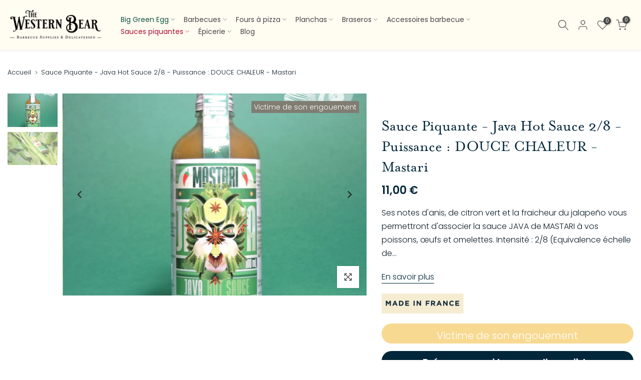

--- FILE ---
content_type: text/css
request_url: https://thewesternbear.com/cdn/shop/t/26/assets/custom.css?v=49824999204787944191768828150
body_size: 47
content:
h3.t4s-product-title a{font-weight:500!important}h1,h2,h3,h4,h5,h6{font-family:var(--font-family-1)!important}.t4s-drawer{background-color:#fffcf2!important}.t4s-collection-item .t4s-cat-title{font-family:Poppins!important;font-weight:400!important}.t4s-lazy_menu.isotopet4s{display:flex!important;flex-wrap:wrap!important;justify-content:center!important;height:auto!important}.t4s-lazy_menu.isotopet4s .t4s-sub-column-item{position:relative!important;left:auto!important;top:auto!important}.t4s-sub-menu{background-color:#fffcf2!important;width:100%!important;max-width:100%!important}@media (min-width: 768px){.t4s-product__info-container--sticky{margin-top:40px}}.t4s-section-title>span{font-family:var(--font-family-2);-webkit-font-smoothing:antialiased;-moz-osx-font-smoothing:grayscale;text-rendering:optimizeLegibility}.t4s-cate-wrapper{border-radius:40px;overflow:hidden}.t4s-tab-wrapper{color:#fffaf3}.t4s-tabs-ul li{margin:0 20px}.t4s-tabs-ul li a{border-color:#fffaf3;color:#fffaf3;font-family:var(--font-family-1);font-size:20px;padding-top:6px}.t4s-tabs-ul li a:hover{color:#fffaf3}.t4s-tabs-pr-ul a.t4s-active,.t4s-tabs-pr-ul a:hover{color:var(--secondary-color)!important;background-color:#fffaf3!important}.t4s-type-accordion{padding:20px 0}.t4s-tab-content{padding:45px 10px 10px!important;text-align:justify}.t4s-type-accordion .t4s-tab__text{color:#fffaf3}.t4s-image-text-content{margin-top:40px}.t4s-section-title.t4s-title{font-weight:400!important;font-size:2.2em}.t4s-subtitle{font-style:inherit!important}.t4s-subtitle{font-size:15px!important}.t4s-section-des.t4s-subtitle{margin:14px 0 60px}@media (max-width: 767px){.t4s-section-title>span{margin:0!important;line-height:38px}.t4s-section-title,.t4s-section-des.t4s-subtitle,.t4s-newsletter-wrap.content-all-center{text-align:left!important}.t4s_des_title_2.t4s-text-center .t4s-section-title{justify-content:left}.t4s-section-title:before,.t4s-section-title:after{display:none!important}}body,body *{font-family:var(--font-family-1);font-weight:300}.t4s-fnt-fm-1,[class*=t4s-fnt-fm-1]{font-family:var(--font-earnes)!important;font-weight:400!important}.t4s-product__title,h1.t4s-product__title{font-family:var(--font-earnes)!important;font-weight:600!important}.t4s-section-title>span,.t4s-section-title.t4s-title>span{font-family:var(--font-earnes)!important;font-weight:400!important}h1,h2,h3,h4,h5,h6{font-family:var(--font-family-1)!important;font-weight:300!important}h1 a,h2 a,h3 a,h4 a,h5 a,h6 a,.t4s_title a{font-weight:300!important;font-family:var(--font-family-1)!important}h1.t4s-product__title,.t4s-section-title>span{font-weight:400!important}.t4s-featured-collections .t4s-section-title>span{color:#fffcf2!important}
/*# sourceMappingURL=/cdn/shop/t/26/assets/custom.css.map?v=49824999204787944191768828150 */


--- FILE ---
content_type: text/css
request_url: https://thewesternbear.com/cdn/shop/t/26/assets/general-block.css?v=180244064967339343681721658045
body_size: -219
content:
.t4s-col-inner{padding:var(--pd);background-color:var(--bg-cl)}.t4s-has-imgbg{background-repeat:no-repeat;background-position:center;background-size:cover}.t4s-text-bl{font-size:var(--text-fs);font-weight:var(--text-fw);line-height:var(--text-lh);letter-spacing:var(--text-ls);font-style:var(--text-fonts);color:var(--text-cl);margin-bottom:var(--text-mgb)}.t4s-font-italic-true{font-style:italic!important}.t4s-text-shadow-true{text-shadow:0 0 4px rgba(0,0,0,.4)}.t4s-img-child:before,.t4s-img-child:after{pointer-events:none}.t4s-img-child,.custom-menu,.socials-block,.t4s-newsletter-parent{margin-bottom:var(--mgb)}.t4s-img-child img{width:100%;max-width:var(--width);display:inline-block;vertical-align:top}.t4s-space-html{height:var(--height);margin-bottom:var(--mgb);vertical-align:top}.t4s-space-html:before{content:"";display:inline-block;max-width:100%;background-color:var(--color);width:var(--width);height:var(--height);vertical-align:top}@media (min-width: 768px) and (max-width: 1024px){.t4s-space-html{height:var(--height-tl);margin-bottom:var(--mgb-tl)}.t4s-space-html:before{background-color:var(--color);width:var(--width-tl);height:var(--height-tl)}.t4s-hidden-tablet-true{display:none}.t4s-col-inner{padding:var(--pd-tb)}}@media (max-width: 767px){.t4s-col-inner{padding:var(--pd-mb)}.t4s-text-bl{font-size:var(--text-fs-mb);line-height:var(--text-lh-mb);letter-spacing:var(--text-ls-mb);margin-bottom:var(--text-mgb-mb)}.t4s-hidden-mobile-true,.t4s-br-mb-true br{display:none}.t4s-img-child,.custom-menu,.socials-block,.t4s-newsletter-parent{margin-bottom:var(--mgb-mb)}.t4s-space-html{height:var(--height-mb);margin-bottom:var(--mgb-mb)}.t4s-space-html:before{background-color:var(--color);width:var(--width-mb);height:var(--height-mb)}.t4s-img-child img{max-width:var(--width-mb)}}
/*# sourceMappingURL=/cdn/shop/t/26/assets/general-block.css.map?v=180244064967339343681721658045 */


--- FILE ---
content_type: image/svg+xml
request_url: https://thewesternbear.com/cdn/shop/files/svg.retour60j.svg?v=1768486020&width=180
body_size: 55
content:
<svg viewBox="0 0 173.2 153.92" xmlns="http://www.w3.org/2000/svg" data-name="Calque 1" id="Calque_1"><defs><style>.cls-1,.cls-2{fill:#efb322;}.cls-2{font-size:42.88px;font-family:BookmanOldStyle-Bold, Bookman Old Style;font-weight:700;}.cls-3{fill:#0d2638;}</style></defs><path d="M172.92,107.56a33.59,33.59,0,0,0-21-27.57,2.09,2.09,0,0,0-2.56,2.89c4,8.32,4.77,14.59,2.16,18.64-3.59,5.57-12.68,5.4-12.78,5.39H106.6V97.8a2.09,2.09,0,0,0-3.24-1.74l-35.3,23.52a2.09,2.09,0,0,0-.21,3.32l35.33,30.52a2.12,2.12,0,0,0,1.37.5,2,2,0,0,0,.86-.19,2.09,2.09,0,0,0,1.22-1.9V142c5.2-.08,19.59-.27,34.19,0,10.15.05,19.12-3.28,25.08-9.87C171.65,125.78,174.08,117.29,172.92,107.56Zm-10.1,21.77c-5.14,5.67-13,8.69-21.9,8.49-18.3-.39-36.24,0-36.42,0a2.09,2.09,0,0,0-2,2.09v7.37L72.67,121.54l29.76-19.83V109a2.09,2.09,0,0,0,2.09,2.1h34.1c.48,0,11.47.26,16.35-7.28,2.8-4.33,2.92-10.16.36-17.39a29.15,29.15,0,0,1,13.44,21.64C169.78,116.54,167.73,123.9,162.82,129.33Z" class="cls-1"></path><text transform="translate(0 135.69) scale(0.98 1)" class="cls-2">60</text><path d="M133.12,22.05a1.73,1.73,0,0,0-.9-1L84.58.15a1.88,1.88,0,0,0-1.49,0L34.27,22.21s0,.05-.06.05a1.8,1.8,0,0,0-.62.54.59.59,0,0,0-.13.19,1.8,1.8,0,0,0-.26.85v0h0V90.06a1.82,1.82,0,0,0,1.08,1.67l25.41,11.33a1.92,1.92,0,0,0,.74.15,1.83,1.83,0,0,0,.74-3.5L36.85,88.87V26.76L80.33,47.15V83.39a1.83,1.83,0,1,0,3.65,0V47.05L94.82,42V64.82a1.83,1.83,0,0,0,1.82,1.83,1.46,1.46,0,0,0,.3-.07c.07,0,.13.07.2.07a1.93,1.93,0,0,0,.74-.16l11.71-5.16a1.83,1.83,0,0,0,1.1-1.68V34.49l19.06-9V89.15a1.83,1.83,0,1,0,3.66,0V23A1.76,1.76,0,0,0,133.12,22.05ZM97.76,36.53a2.5,2.5,0,0,0-.34-.31L55.18,16.79,63,13.26l42.12,19.82ZM82.07,43.92l-42.67-20,11.36-5.14L93.59,38.49Zm25,14.54-8.55,3.77v-22l8.55-4Zm2.37-27.4-42-19.78L83.86,3.83l43.2,18.93Z" class="cls-3"></path></svg>

--- FILE ---
content_type: image/svg+xml
request_url: https://thewesternbear.com/cdn/shop/files/4.svg?v=1698834560&width=180
body_size: 320
content:
<svg xmlns="http://www.w3.org/2000/svg" xmlns:xlink="http://www.w3.org/1999/xlink" width="200" zoomAndPan="magnify" viewBox="0 0 150 149.999998" height="200" preserveAspectRatio="xMidYMid meet" version="1.0"><defs><clipPath id="e8dbd6000b"><path d="M 19 52 L 135 52 L 135 142.898438 L 19 142.898438 Z M 19 52 " clip-rule="nonzero"/></clipPath><clipPath id="3ae2f41e02"><path d="M 41 7.148438 L 114 7.148438 L 114 142.898438 L 41 142.898438 Z M 41 7.148438 " clip-rule="nonzero"/></clipPath></defs><g clip-path="url(#e8dbd6000b)"><path fill="#0d2638" d="M 132.675781 52.324219 L 21.21875 52.324219 C 20.203125 52.324219 19.382812 53.148438 19.382812 54.164062 L 19.382812 76.617188 C 19.382812 77.632812 20.203125 78.457031 21.21875 78.457031 L 28.367188 78.457031 L 28.367188 140.394531 C 28.367188 141.410156 29.191406 142.230469 30.207031 142.230469 L 123.683594 142.230469 C 124.703125 142.230469 125.523438 141.410156 125.523438 140.394531 L 125.523438 78.457031 L 132.671875 78.457031 C 133.6875 78.457031 134.507812 77.636719 134.507812 76.621094 L 134.507812 54.167969 C 134.511719 53.148438 133.691406 52.324219 132.675781 52.324219 Z M 130.835938 74.78125 L 86.738281 74.78125 C 85.71875 74.78125 84.898438 75.601562 84.898438 76.617188 C 84.898438 77.632812 85.71875 78.457031 86.738281 78.457031 L 121.847656 78.457031 L 121.847656 138.554688 L 32.046875 138.554688 L 32.046875 78.457031 L 66.765625 78.457031 C 67.78125 78.457031 68.601562 77.636719 68.601562 76.621094 C 68.601562 75.605469 67.78125 74.78125 66.765625 74.78125 L 23.058594 74.78125 L 23.058594 55.703125 L 130.835938 55.703125 Z M 130.835938 74.78125 " fill-opacity="1" fill-rule="nonzero"/></g><g clip-path="url(#3ae2f41e02)"><path fill="#efb322" d="M 97.820312 24.019531 C 96.324219 24.019531 94.875 24.300781 93.453125 24.703125 C 93.460938 24.53125 93.492188 24.363281 93.492188 24.1875 C 93.492188 15 86.023438 7.519531 76.847656 7.519531 C 67.671875 7.519531 60.207031 15 60.207031 24.1875 C 60.207031 24.230469 60.214844 24.269531 60.214844 24.308594 C 59.253906 24.128906 58.28125 24.019531 57.285156 24.019531 C 48.496094 24.019531 41.34375 31.179688 41.34375 39.984375 C 41.34375 48.792969 48.492188 55.953125 57.285156 55.953125 L 66.097656 55.953125 L 66.097656 142.269531 L 69.820312 142.269531 L 69.820312 55.949219 L 84.058594 55.949219 L 84.058594 142.265625 L 87.78125 142.265625 L 87.78125 55.949219 L 97.824219 55.949219 C 106.613281 55.949219 113.769531 48.789062 113.769531 39.984375 C 113.769531 31.179688 106.613281 24.019531 97.820312 24.019531 Z M 97.820312 52.226562 L 57.285156 52.226562 C 50.546875 52.226562 45.066406 46.734375 45.066406 39.984375 C 45.066406 33.238281 50.546875 27.746094 57.285156 27.746094 C 58.46875 27.746094 59.609375 27.96875 60.730469 28.300781 C 61.636719 31.90625 63.722656 35.125 66.765625 37.449219 C 67.585938 38.070312 68.757812 37.914062 69.371094 37.097656 C 69.996094 36.28125 69.835938 35.113281 69.019531 34.488281 C 65.78125 32.015625 63.925781 28.261719 63.925781 24.191406 C 63.925781 17.054688 69.722656 11.25 76.84375 11.25 C 83.972656 11.25 89.765625 17.054688 89.765625 24.191406 C 89.765625 29 87.125 33.386719 82.875 35.632812 C 81.96875 36.117188 81.621094 37.242188 82.101562 38.152344 C 82.433594 38.78125 83.082031 39.144531 83.746094 39.144531 C 84.039062 39.144531 84.339844 39.074219 84.617188 38.929688 C 88.808594 36.707031 91.773438 32.863281 92.929688 28.402344 L 93.0625 28.707031 C 94.566406 28.070312 96.171875 27.75 97.820312 27.75 C 104.558594 27.75 110.039062 33.242188 110.039062 39.988281 C 110.039062 46.738281 104.558594 52.226562 97.820312 52.226562 Z M 97.820312 52.226562 " fill-opacity="1" fill-rule="nonzero"/></g></svg>

--- FILE ---
content_type: image/svg+xml
request_url: https://thewesternbear.com/cdn/shop/files/1.svg?v=1698834593&width=180
body_size: 364
content:
<svg xmlns="http://www.w3.org/2000/svg" xmlns:xlink="http://www.w3.org/1999/xlink" width="200" zoomAndPan="magnify" viewBox="0 0 150 149.999998" height="200" preserveAspectRatio="xMidYMid meet" version="1.0"><defs><clipPath id="3ace05c656"><path d="M 7 30.382812 L 143 30.382812 L 143 118 L 7 118 Z M 7 30.382812 " clip-rule="nonzero"/></clipPath></defs><path fill="#efb322" d="M 134.972656 85.6875 C 134.964844 85.625 134.214844 79.5 126.457031 77.820312 L 126.457031 72.710938 C 126.449219 72.636719 125.847656 65.175781 118.195312 65.175781 L 103.386719 65.175781 C 95.675781 65.175781 95.128906 72.691406 95.121094 72.820312 L 95.121094 77.84375 C 87.480469 79.5625 86.742188 85.625 86.730469 85.785156 L 86.722656 109.535156 L 86.734375 109.789062 C 86.742188 109.871094 87.648438 118.097656 99.472656 118.097656 L 122.230469 118.097656 C 133.808594 118.097656 134.925781 110.15625 134.976562 109.707031 L 134.984375 85.914062 Z M 103.386719 68.402344 L 118.195312 68.402344 C 122.589844 68.402344 123.164062 72.148438 123.234375 72.820312 L 123.234375 77.40625 C 122.90625 77.394531 122.574219 77.386719 122.230469 77.386719 L 99.476562 77.386719 C 99.085938 77.386719 98.710938 77.394531 98.347656 77.414062 L 98.34375 72.933594 C 98.375 72.472656 98.816406 68.402344 103.386719 68.402344 Z M 129.921875 109.335938 C 129.785156 109.945312 128.761719 113.03125 122.230469 113.03125 L 99.476562 113.03125 C 92.675781 113.03125 91.839844 109.636719 91.785156 109.417969 L 91.769531 86.222656 C 91.835938 85.835938 92.640625 82.457031 99.472656 82.457031 L 122.230469 82.457031 C 129.035156 82.457031 129.867188 85.847656 129.921875 86.070312 Z M 110.957031 87.667969 C 107.777344 87.667969 105.195312 90.253906 105.195312 93.433594 C 105.195312 95.136719 105.957031 96.75 107.257812 97.84375 L 107.257812 106.96875 C 107.257812 109.011719 108.917969 110.671875 110.957031 110.671875 C 113 110.671875 114.65625 109.011719 114.65625 106.96875 L 114.65625 97.847656 C 115.957031 96.753906 116.722656 95.136719 116.722656 93.4375 C 116.71875 90.253906 114.132812 87.667969 110.957031 87.667969 Z M 110.957031 87.667969 " fill-opacity="1" fill-rule="nonzero"/><g clip-path="url(#3ace05c656)"><path fill="#0d2638" d="M 142.804688 79.890625 L 142.804688 47.8125 C 142.804688 42.1875 141.117188 37.773438 137.789062 34.691406 C 132.546875 29.839844 125.242188 30.355469 125.160156 30.367188 L 25.109375 30.375 C 24.792969 30.347656 17.480469 29.84375 12.246094 34.691406 C 8.917969 37.773438 7.230469 42.1875 7.230469 47.8125 L 7.230469 100.417969 C 7.230469 106.039062 8.917969 110.457031 12.246094 113.539062 C 16.527344 117.5 22.191406 117.882812 24.164062 117.882812 C 24.605469 117.882812 24.863281 117.867188 24.878906 117.863281 L 78.863281 117.863281 L 78.863281 111.863281 L 24.660156 111.867188 C 24.605469 111.882812 19.574219 112.171875 16.289062 109.101562 C 14.257812 107.199219 13.226562 104.277344 13.226562 100.414062 L 13.226562 56.878906 L 136.808594 56.878906 L 136.808594 79.890625 Z M 136.808594 52.078125 L 13.226562 52.078125 L 13.226562 47.8125 C 13.226562 43.949219 14.257812 41.027344 16.289062 39.125 C 18.992188 36.59375 22.890625 36.351562 24.328125 36.351562 C 24.636719 36.351562 24.832031 36.363281 24.878906 36.367188 L 121.644531 36.367188 L 125.378906 36.359375 C 125.425781 36.363281 130.464844 36.050781 133.75 39.125 C 135.78125 41.027344 136.8125 43.949219 136.8125 47.8125 L 136.8125 52.078125 Z M 29.054688 93.796875 L 69.292969 93.796875 C 69.957031 93.796875 70.492188 93.261719 70.492188 92.597656 C 70.492188 91.9375 69.953125 91.398438 69.292969 91.398438 L 29.054688 91.398438 C 28.390625 91.398438 27.855469 91.9375 27.855469 92.597656 C 27.855469 93.261719 28.390625 93.796875 29.054688 93.796875 Z M 29.054688 93.796875 " fill-opacity="1" fill-rule="nonzero"/></g></svg>

--- FILE ---
content_type: image/svg+xml
request_url: https://thewesternbear.com/cdn/shop/files/svg.retour60j.svg?v=1768486020&width=180
body_size: -124
content:
<svg viewBox="0 0 173.2 153.92" xmlns="http://www.w3.org/2000/svg" data-name="Calque 1" id="Calque_1"><defs><style>.cls-1,.cls-2{fill:#efb322;}.cls-2{font-size:42.88px;font-family:BookmanOldStyle-Bold, Bookman Old Style;font-weight:700;}.cls-3{fill:#0d2638;}</style></defs><path d="M172.92,107.56a33.59,33.59,0,0,0-21-27.57,2.09,2.09,0,0,0-2.56,2.89c4,8.32,4.77,14.59,2.16,18.64-3.59,5.57-12.68,5.4-12.78,5.39H106.6V97.8a2.09,2.09,0,0,0-3.24-1.74l-35.3,23.52a2.09,2.09,0,0,0-.21,3.32l35.33,30.52a2.12,2.12,0,0,0,1.37.5,2,2,0,0,0,.86-.19,2.09,2.09,0,0,0,1.22-1.9V142c5.2-.08,19.59-.27,34.19,0,10.15.05,19.12-3.28,25.08-9.87C171.65,125.78,174.08,117.29,172.92,107.56Zm-10.1,21.77c-5.14,5.67-13,8.69-21.9,8.49-18.3-.39-36.24,0-36.42,0a2.09,2.09,0,0,0-2,2.09v7.37L72.67,121.54l29.76-19.83V109a2.09,2.09,0,0,0,2.09,2.1h34.1c.48,0,11.47.26,16.35-7.28,2.8-4.33,2.92-10.16.36-17.39a29.15,29.15,0,0,1,13.44,21.64C169.78,116.54,167.73,123.9,162.82,129.33Z" class="cls-1"></path><text transform="translate(0 135.69) scale(0.98 1)" class="cls-2">60</text><path d="M133.12,22.05a1.73,1.73,0,0,0-.9-1L84.58.15a1.88,1.88,0,0,0-1.49,0L34.27,22.21s0,.05-.06.05a1.8,1.8,0,0,0-.62.54.59.59,0,0,0-.13.19,1.8,1.8,0,0,0-.26.85v0h0V90.06a1.82,1.82,0,0,0,1.08,1.67l25.41,11.33a1.92,1.92,0,0,0,.74.15,1.83,1.83,0,0,0,.74-3.5L36.85,88.87V26.76L80.33,47.15V83.39a1.83,1.83,0,1,0,3.65,0V47.05L94.82,42V64.82a1.83,1.83,0,0,0,1.82,1.83,1.46,1.46,0,0,0,.3-.07c.07,0,.13.07.2.07a1.93,1.93,0,0,0,.74-.16l11.71-5.16a1.83,1.83,0,0,0,1.1-1.68V34.49l19.06-9V89.15a1.83,1.83,0,1,0,3.66,0V23A1.76,1.76,0,0,0,133.12,22.05ZM97.76,36.53a2.5,2.5,0,0,0-.34-.31L55.18,16.79,63,13.26l42.12,19.82ZM82.07,43.92l-42.67-20,11.36-5.14L93.59,38.49Zm25,14.54-8.55,3.77v-22l8.55-4Zm2.37-27.4-42-19.78L83.86,3.83l43.2,18.93Z" class="cls-3"></path></svg>

--- FILE ---
content_type: image/svg+xml
request_url: https://thewesternbear.com/cdn/shop/files/4.svg?v=1698834560&width=180
body_size: 357
content:
<svg xmlns="http://www.w3.org/2000/svg" xmlns:xlink="http://www.w3.org/1999/xlink" width="200" zoomAndPan="magnify" viewBox="0 0 150 149.999998" height="200" preserveAspectRatio="xMidYMid meet" version="1.0"><defs><clipPath id="e8dbd6000b"><path d="M 19 52 L 135 52 L 135 142.898438 L 19 142.898438 Z M 19 52 " clip-rule="nonzero"/></clipPath><clipPath id="3ae2f41e02"><path d="M 41 7.148438 L 114 7.148438 L 114 142.898438 L 41 142.898438 Z M 41 7.148438 " clip-rule="nonzero"/></clipPath></defs><g clip-path="url(#e8dbd6000b)"><path fill="#0d2638" d="M 132.675781 52.324219 L 21.21875 52.324219 C 20.203125 52.324219 19.382812 53.148438 19.382812 54.164062 L 19.382812 76.617188 C 19.382812 77.632812 20.203125 78.457031 21.21875 78.457031 L 28.367188 78.457031 L 28.367188 140.394531 C 28.367188 141.410156 29.191406 142.230469 30.207031 142.230469 L 123.683594 142.230469 C 124.703125 142.230469 125.523438 141.410156 125.523438 140.394531 L 125.523438 78.457031 L 132.671875 78.457031 C 133.6875 78.457031 134.507812 77.636719 134.507812 76.621094 L 134.507812 54.167969 C 134.511719 53.148438 133.691406 52.324219 132.675781 52.324219 Z M 130.835938 74.78125 L 86.738281 74.78125 C 85.71875 74.78125 84.898438 75.601562 84.898438 76.617188 C 84.898438 77.632812 85.71875 78.457031 86.738281 78.457031 L 121.847656 78.457031 L 121.847656 138.554688 L 32.046875 138.554688 L 32.046875 78.457031 L 66.765625 78.457031 C 67.78125 78.457031 68.601562 77.636719 68.601562 76.621094 C 68.601562 75.605469 67.78125 74.78125 66.765625 74.78125 L 23.058594 74.78125 L 23.058594 55.703125 L 130.835938 55.703125 Z M 130.835938 74.78125 " fill-opacity="1" fill-rule="nonzero"/></g><g clip-path="url(#3ae2f41e02)"><path fill="#efb322" d="M 97.820312 24.019531 C 96.324219 24.019531 94.875 24.300781 93.453125 24.703125 C 93.460938 24.53125 93.492188 24.363281 93.492188 24.1875 C 93.492188 15 86.023438 7.519531 76.847656 7.519531 C 67.671875 7.519531 60.207031 15 60.207031 24.1875 C 60.207031 24.230469 60.214844 24.269531 60.214844 24.308594 C 59.253906 24.128906 58.28125 24.019531 57.285156 24.019531 C 48.496094 24.019531 41.34375 31.179688 41.34375 39.984375 C 41.34375 48.792969 48.492188 55.953125 57.285156 55.953125 L 66.097656 55.953125 L 66.097656 142.269531 L 69.820312 142.269531 L 69.820312 55.949219 L 84.058594 55.949219 L 84.058594 142.265625 L 87.78125 142.265625 L 87.78125 55.949219 L 97.824219 55.949219 C 106.613281 55.949219 113.769531 48.789062 113.769531 39.984375 C 113.769531 31.179688 106.613281 24.019531 97.820312 24.019531 Z M 97.820312 52.226562 L 57.285156 52.226562 C 50.546875 52.226562 45.066406 46.734375 45.066406 39.984375 C 45.066406 33.238281 50.546875 27.746094 57.285156 27.746094 C 58.46875 27.746094 59.609375 27.96875 60.730469 28.300781 C 61.636719 31.90625 63.722656 35.125 66.765625 37.449219 C 67.585938 38.070312 68.757812 37.914062 69.371094 37.097656 C 69.996094 36.28125 69.835938 35.113281 69.019531 34.488281 C 65.78125 32.015625 63.925781 28.261719 63.925781 24.191406 C 63.925781 17.054688 69.722656 11.25 76.84375 11.25 C 83.972656 11.25 89.765625 17.054688 89.765625 24.191406 C 89.765625 29 87.125 33.386719 82.875 35.632812 C 81.96875 36.117188 81.621094 37.242188 82.101562 38.152344 C 82.433594 38.78125 83.082031 39.144531 83.746094 39.144531 C 84.039062 39.144531 84.339844 39.074219 84.617188 38.929688 C 88.808594 36.707031 91.773438 32.863281 92.929688 28.402344 L 93.0625 28.707031 C 94.566406 28.070312 96.171875 27.75 97.820312 27.75 C 104.558594 27.75 110.039062 33.242188 110.039062 39.988281 C 110.039062 46.738281 104.558594 52.226562 97.820312 52.226562 Z M 97.820312 52.226562 " fill-opacity="1" fill-rule="nonzero"/></g></svg>

--- FILE ---
content_type: image/svg+xml
request_url: https://thewesternbear.com/cdn/shop/t/26/assets/made-in-france.svg?v=129119158688034394351721658045
body_size: 247
content:
<?xml version="1.0" encoding="utf-8"?>
<!-- Generator: Adobe Illustrator 27.4.0, SVG Export Plug-In . SVG Version: 6.00 Build 0)  -->
<svg version="1.1" id="Calque_1" xmlns="http://www.w3.org/2000/svg" xmlns:xlink="http://www.w3.org/1999/xlink" x="0px" y="0px"
	 viewBox="0 0 2000 488.24" style="enable-background:new 0 0 2000 488.24;" xml:space="preserve">
<style type="text/css">
	.st0{fill:#F5ECD2;}
	.st1{fill:#0D2638;}
</style>
<rect x="-3.54" y="-1.44" class="st0" width="2006.96" height="490.18"/>
<g>
	<g>
		<path class="st1" d="M102.41,177.57h28.72l31.84,51.21l31.84-51.21h28.72v121.11h-26.47v-79.07l-34.08,51.73h-0.69l-33.74-51.21
			v78.55h-26.13V177.57z"/>
		<path class="st1" d="M311.42,176.71h24.57l51.91,121.98h-27.86l-11.07-27.16h-51.21l-11.07,27.16h-27.16L311.42,176.71z
			 M339.45,247.99l-16.09-39.28l-16.09,39.28H339.45z"/>
		<path class="st1" d="M423.88,177.57h47.23c38.06,0,64.36,26.13,64.36,60.21v0.35c0,34.08-26.3,60.56-64.36,60.56h-47.23V177.57z
			 M450.52,201.62v73.01h20.59c21.63,0,36.51-14.71,36.51-36.16v-0.35c0-21.45-14.88-36.51-36.51-36.51H450.52z"/>
		<path class="st1" d="M576.48,177.57h91.35v23.7h-64.88v24.57h57.1v23.7h-57.1v25.43h65.75v23.7h-92.22V177.57z"/>
		<path class="st1" d="M780.13,177.57h26.65v121.11h-26.65V177.57z"/>
		<path class="st1" d="M854.35,177.57h24.57l56.75,74.57v-74.57h26.3v121.11H939.3l-58.65-76.99v76.99h-26.3V177.57z"/>
		<path class="st1" d="M1077.54,177.57h92.22v24.22h-65.57v25.78h57.79v24.22h-57.79v46.89h-26.65V177.57z"/>
		<path class="st1" d="M1208.35,177.57h55.37c15.4,0,27.16,4.15,35.3,12.28c6.92,6.92,10.38,16.09,10.38,27.68v0.35
			c0,19.55-10.55,31.84-25.95,37.55l29.59,43.25h-31.14l-25.95-38.76h-20.94v38.76h-26.65V177.57z M1261.98,236.4
			c13.15,0,20.42-6.75,20.42-17.13v-0.35c0-11.59-7.79-17.3-20.94-17.3h-26.47v34.78H1261.98z"/>
		<path class="st1" d="M1392.26,176.71h24.57l51.91,121.98h-27.86l-11.07-27.16h-51.21l-11.07,27.16h-27.16L1392.26,176.71z
			 M1420.29,247.99l-16.09-39.28l-16.09,39.28H1420.29z"/>
		<path class="st1" d="M1504.73,177.57h24.57l56.75,74.57v-74.57h26.3v121.11h-22.67l-58.65-76.99v76.99h-26.3V177.57z"/>
		<path class="st1" d="M1653.35,238.48v-0.35c0-34.43,25.95-62.63,63.15-62.63c22.67,0,36.68,7.61,47.75,18.69l-16.96,19.55
			c-9.52-8.48-18.69-13.67-30.97-13.67c-20.42,0-35.12,16.96-35.12,37.72v0.35c0,20.76,14.36,38.06,35.12,38.06
			c13.84,0,22.32-5.36,31.83-14.19l16.96,17.13c-12.46,13.32-26.13,21.63-49.66,21.63C1679.82,300.76,1653.35,273.25,1653.35,238.48
			z"/>
		<path class="st1" d="M1803.7,177.57h91.35v23.7h-64.88v24.57h57.1v23.7h-57.1v25.43h65.75v23.7h-92.22V177.57z"/>
	</g>
</g>
</svg>


--- FILE ---
content_type: image/svg+xml
request_url: https://thewesternbear.com/cdn/shop/files/3.svg?v=1698834543&width=180
body_size: 1843
content:
<svg xmlns="http://www.w3.org/2000/svg" xmlns:xlink="http://www.w3.org/1999/xlink" width="200" zoomAndPan="magnify" viewBox="0 0 150 149.999998" height="200" preserveAspectRatio="xMidYMid meet" version="1.0"><path fill="#ffffff" d="M 107.433594 81.007812 C 107.507812 77.796875 110.191406 75.28125 113.417969 75.386719 C 116.1875 75.472656 118.550781 78.195312 118.5 81.234375 C 118.457031 84.21875 116.023438 86.71875 113.222656 86.664062 C 109.851562 86.59375 107.355469 84.160156 107.433594 81.007812 Z M 107.433594 81.007812 " fill-opacity="1" fill-rule="nonzero"/><path fill="#efb322" d="M 129.503906 71.132812 C 129.5 70.710938 129.253906 70.257812 129.023438 69.875 C 127.933594 68.078125 126.859375 66.265625 125.6875 64.523438 C 123.835938 61.769531 122.121094 58.890625 119.972656 56.386719 C 116.925781 52.832031 113.820312 49.304688 109.667969 46.855469 C 106.972656 45.265625 104.289062 43.714844 101.238281 43.015625 C 99.625 42.648438 97.921875 42.550781 96.257812 42.546875 C 80.734375 42.523438 65.207031 42.539062 49.683594 42.570312 C 48.628906 42.570312 47.554688 42.746094 46.53125 42.988281 C 46.136719 43.082031 45.621094 43.546875 45.539062 43.925781 C 45.125 45.78125 45.789062 46.65625 47.675781 46.90625 C 48.226562 46.980469 48.789062 47.015625 49.34375 47.015625 C 57.363281 47.023438 65.378906 47.019531 73.394531 47.019531 C 73.394531 47.007812 73.394531 46.992188 73.394531 46.980469 C 77.046875 46.980469 80.699219 46.980469 84.355469 46.980469 C 88.007812 46.980469 91.675781 47.195312 95.308594 46.933594 C 99.46875 46.628906 102.898438 48.382812 106.285156 50.265625 C 110.097656 52.386719 113 55.621094 115.917969 58.789062 C 116.902344 59.859375 117.847656 61.023438 118.53125 62.296875 C 119.558594 64.222656 118.929688 65.152344 116.746094 65.175781 C 113.445312 65.207031 110.148438 65.175781 106.851562 65.199219 C 101.574219 65.234375 100.5625 64.1875 100.648438 58.878906 C 100.664062 57.777344 100.550781 56.664062 100.382812 55.574219 C 100.164062 54.160156 98.882812 54.1875 97.890625 54.0625 C 96.820312 53.933594 96.546875 54.871094 96.5 55.691406 C 96.371094 57.960938 96.152344 60.238281 96.28125 62.496094 C 96.53125 66.949219 99.46875 69.699219 104.011719 69.484375 C 104.621094 69.453125 105.230469 69.480469 105.839844 69.480469 C 110.8125 69.484375 115.785156 69.484375 120.753906 69.496094 C 122.683594 69.5 125.324219 71.699219 125.40625 73.601562 C 125.527344 76.371094 125.539062 79.160156 125.382812 81.925781 C 125.273438 83.917969 123.800781 84.984375 121.851562 85.25 C 119.519531 85.5625 118.265625 84.300781 117.214844 82.558594 C 115.5 79.71875 113.027344 78.089844 109.65625 78.089844 C 107.210938 78.089844 104.722656 78.164062 102.871094 80.109375 C 101.835938 81.199219 100.863281 82.355469 99.976562 83.570312 C 99.152344 84.699219 98.203125 85.15625 96.761719 85.125 C 92.351562 85.027344 87.9375 85.085938 83.523438 85.074219 C 81.953125 85.074219 80.355469 85.210938 78.824219 84.972656 C 78.070312 84.855469 77.324219 84.121094 76.769531 83.492188 C 76.179688 82.824219 75.945312 81.847656 75.351562 81.183594 C 71.082031 76.421875 62.332031 76.820312 58.789062 83.566406 C 58.136719 84.816406 57.414062 85.316406 56.09375 85.195312 C 55.183594 85.109375 54.210938 85.261719 53.382812 84.976562 C 52.671875 84.730469 51.832031 84.136719 51.558594 83.488281 C 50.355469 80.609375 51.320312 79.179688 54.503906 78.878906 C 55.683594 78.769531 56.425781 78.277344 56.414062 77 C 56.398438 75.234375 55.804688 74.414062 54.425781 74.367188 C 52.09375 74.285156 49.761719 74.226562 47.425781 74.21875 C 44.386719 74.210938 41.339844 74.234375 38.296875 74.304688 C 36.847656 74.335938 36.085938 75.257812 35.980469 76.941406 C 35.890625 78.363281 36.929688 78.613281 37.976562 78.679688 C 39.695312 78.785156 41.421875 78.785156 43.144531 78.816406 C 44.890625 78.84375 45.988281 79.789062 46.222656 81.503906 C 46.273438 81.851562 46.25 82.210938 46.289062 82.5625 C 46.734375 86.445312 48.972656 90 53.921875 89.582031 C 54.921875 89.496094 55.964844 89.5625 56.945312 89.765625 C 57.496094 89.878906 58.175781 90.3125 58.417969 90.792969 C 59.859375 93.660156 61.855469 95.675781 65.070312 96.707031 C 68.824219 97.910156 74.265625 96.207031 76.351562 92.308594 C 77.378906 90.390625 78.789062 89.515625 80.96875 89.546875 C 86.242188 89.617188 91.519531 89.597656 96.796875 89.589844 C 97.898438 89.585938 98.671875 89.957031 99.375 90.855469 C 100.703125 92.554688 101.902344 94.625 103.675781 95.648438 C 108.164062 98.246094 114.21875 97.46875 117.050781 92.695312 C 118.195312 90.765625 119.664062 89.246094 122.253906 89.59375 C 122.945312 89.6875 123.671875 89.542969 124.375 89.472656 C 126.71875 89.246094 129.363281 87.078125 129.464844 84.753906 C 129.660156 80.222656 129.535156 75.671875 129.503906 71.132812 Z M 68.007812 92.46875 C 65.03125 92.40625 62.828125 90.257812 62.894531 87.472656 C 62.960938 84.640625 65.328125 82.417969 68.179688 82.507812 C 70.625 82.585938 72.714844 84.988281 72.671875 87.675781 C 72.628906 90.308594 70.484375 92.515625 68.007812 92.46875 Z M 108.84375 92.4375 C 106.390625 92.410156 103.800781 89.851562 103.832031 87.488281 C 103.863281 85.128906 106.46875 82.539062 108.851562 82.5 C 111.476562 82.457031 114.085938 84.929688 114.101562 87.46875 C 114.117188 89.984375 111.496094 92.464844 108.84375 92.4375 Z M 33.847656 57.554688 L 64.363281 57.554688 C 65.71875 57.554688 66.8125 56.464844 66.8125 55.117188 C 66.8125 53.769531 65.714844 52.675781 64.363281 52.675781 L 33.847656 52.675781 C 32.496094 52.675781 31.402344 53.769531 31.402344 55.117188 C 31.402344 56.464844 32.496094 57.554688 33.847656 57.554688 Z M 64.660156 65.847656 C 64.660156 64.335938 63.433594 63.113281 61.917969 63.113281 L 23.5625 63.113281 C 22.042969 63.113281 20.816406 64.335938 20.816406 65.847656 C 20.816406 67.359375 22.042969 68.582031 23.5625 68.582031 L 61.917969 68.582031 C 63.433594 68.582031 64.660156 67.355469 64.660156 65.847656 Z M 64.660156 65.847656 " fill-opacity="1" fill-rule="nonzero"/><path fill="#0d2638" d="M 136.421875 29.125 C 130.824219 24.105469 123.667969 24.511719 123.523438 24.523438 L 27.023438 24.527344 C 26.726562 24.507812 19.570312 24.101562 13.964844 29.125 C 9.75 32.902344 7.609375 38.613281 7.609375 46.09375 L 7.609375 93.074219 C 7.609375 100.558594 9.75 106.265625 13.964844 110.042969 C 16.835938 112.617188 20.113281 113.765625 22.667969 114.269531 C 23.039062 114.507812 23.488281 114.644531 23.964844 114.644531 L 25.871094 114.644531 C 26.394531 114.664062 26.765625 114.65625 26.925781 114.644531 L 123.363281 114.640625 C 123.410156 114.644531 123.617188 114.65625 123.957031 114.65625 C 125.828125 114.65625 131.679688 114.289062 136.421875 110.042969 C 140.640625 106.265625 142.777344 100.550781 142.777344 93.070312 L 142.777344 46.097656 C 142.777344 38.613281 140.640625 32.902344 136.421875 29.125 Z M 138.105469 93.074219 C 138.105469 99.242188 136.480469 103.835938 133.273438 106.734375 C 129.1875 110.429688 123.730469 110.175781 123.523438 110.167969 L 25.851562 110.167969 C 24.164062 110.09375 20.304688 109.59375 17.15625 106.773438 C 13.921875 103.875 12.28125 99.265625 12.28125 93.074219 L 12.28125 46.097656 C 12.28125 39.933594 13.90625 35.335938 17.113281 32.4375 C 21.199219 28.742188 26.640625 28.988281 26.863281 29 L 123.679688 28.996094 C 123.730469 29 129.097656 28.691406 133.230469 32.394531 C 136.460938 35.292969 138.101562 39.902344 138.101562 46.097656 L 138.101562 93.074219 Z M 137.527344 120.207031 L 12.863281 120.207031 C 11.355469 120.207031 10.136719 121.285156 10.136719 122.609375 C 10.136719 123.9375 11.355469 125.011719 12.863281 125.011719 L 137.523438 125.011719 C 139.03125 125.011719 140.25 123.9375 140.25 122.609375 C 140.25 121.285156 139.03125 120.207031 137.527344 120.207031 Z M 137.527344 120.207031 " fill-opacity="1" fill-rule="nonzero"/></svg>

--- FILE ---
content_type: image/svg+xml
request_url: https://thewesternbear.com/cdn/shop/files/1.svg?v=1698834593&width=180
body_size: 224
content:
<svg xmlns="http://www.w3.org/2000/svg" xmlns:xlink="http://www.w3.org/1999/xlink" width="200" zoomAndPan="magnify" viewBox="0 0 150 149.999998" height="200" preserveAspectRatio="xMidYMid meet" version="1.0"><defs><clipPath id="3ace05c656"><path d="M 7 30.382812 L 143 30.382812 L 143 118 L 7 118 Z M 7 30.382812 " clip-rule="nonzero"/></clipPath></defs><path fill="#efb322" d="M 134.972656 85.6875 C 134.964844 85.625 134.214844 79.5 126.457031 77.820312 L 126.457031 72.710938 C 126.449219 72.636719 125.847656 65.175781 118.195312 65.175781 L 103.386719 65.175781 C 95.675781 65.175781 95.128906 72.691406 95.121094 72.820312 L 95.121094 77.84375 C 87.480469 79.5625 86.742188 85.625 86.730469 85.785156 L 86.722656 109.535156 L 86.734375 109.789062 C 86.742188 109.871094 87.648438 118.097656 99.472656 118.097656 L 122.230469 118.097656 C 133.808594 118.097656 134.925781 110.15625 134.976562 109.707031 L 134.984375 85.914062 Z M 103.386719 68.402344 L 118.195312 68.402344 C 122.589844 68.402344 123.164062 72.148438 123.234375 72.820312 L 123.234375 77.40625 C 122.90625 77.394531 122.574219 77.386719 122.230469 77.386719 L 99.476562 77.386719 C 99.085938 77.386719 98.710938 77.394531 98.347656 77.414062 L 98.34375 72.933594 C 98.375 72.472656 98.816406 68.402344 103.386719 68.402344 Z M 129.921875 109.335938 C 129.785156 109.945312 128.761719 113.03125 122.230469 113.03125 L 99.476562 113.03125 C 92.675781 113.03125 91.839844 109.636719 91.785156 109.417969 L 91.769531 86.222656 C 91.835938 85.835938 92.640625 82.457031 99.472656 82.457031 L 122.230469 82.457031 C 129.035156 82.457031 129.867188 85.847656 129.921875 86.070312 Z M 110.957031 87.667969 C 107.777344 87.667969 105.195312 90.253906 105.195312 93.433594 C 105.195312 95.136719 105.957031 96.75 107.257812 97.84375 L 107.257812 106.96875 C 107.257812 109.011719 108.917969 110.671875 110.957031 110.671875 C 113 110.671875 114.65625 109.011719 114.65625 106.96875 L 114.65625 97.847656 C 115.957031 96.753906 116.722656 95.136719 116.722656 93.4375 C 116.71875 90.253906 114.132812 87.667969 110.957031 87.667969 Z M 110.957031 87.667969 " fill-opacity="1" fill-rule="nonzero"/><g clip-path="url(#3ace05c656)"><path fill="#0d2638" d="M 142.804688 79.890625 L 142.804688 47.8125 C 142.804688 42.1875 141.117188 37.773438 137.789062 34.691406 C 132.546875 29.839844 125.242188 30.355469 125.160156 30.367188 L 25.109375 30.375 C 24.792969 30.347656 17.480469 29.84375 12.246094 34.691406 C 8.917969 37.773438 7.230469 42.1875 7.230469 47.8125 L 7.230469 100.417969 C 7.230469 106.039062 8.917969 110.457031 12.246094 113.539062 C 16.527344 117.5 22.191406 117.882812 24.164062 117.882812 C 24.605469 117.882812 24.863281 117.867188 24.878906 117.863281 L 78.863281 117.863281 L 78.863281 111.863281 L 24.660156 111.867188 C 24.605469 111.882812 19.574219 112.171875 16.289062 109.101562 C 14.257812 107.199219 13.226562 104.277344 13.226562 100.414062 L 13.226562 56.878906 L 136.808594 56.878906 L 136.808594 79.890625 Z M 136.808594 52.078125 L 13.226562 52.078125 L 13.226562 47.8125 C 13.226562 43.949219 14.257812 41.027344 16.289062 39.125 C 18.992188 36.59375 22.890625 36.351562 24.328125 36.351562 C 24.636719 36.351562 24.832031 36.363281 24.878906 36.367188 L 121.644531 36.367188 L 125.378906 36.359375 C 125.425781 36.363281 130.464844 36.050781 133.75 39.125 C 135.78125 41.027344 136.8125 43.949219 136.8125 47.8125 L 136.8125 52.078125 Z M 29.054688 93.796875 L 69.292969 93.796875 C 69.957031 93.796875 70.492188 93.261719 70.492188 92.597656 C 70.492188 91.9375 69.953125 91.398438 69.292969 91.398438 L 29.054688 91.398438 C 28.390625 91.398438 27.855469 91.9375 27.855469 92.597656 C 27.855469 93.261719 28.390625 93.796875 29.054688 93.796875 Z M 29.054688 93.796875 " fill-opacity="1" fill-rule="nonzero"/></g></svg>

--- FILE ---
content_type: image/svg+xml
request_url: https://thewesternbear.com/cdn/shop/files/3.svg?v=1698834543&width=180
body_size: 1913
content:
<svg xmlns="http://www.w3.org/2000/svg" xmlns:xlink="http://www.w3.org/1999/xlink" width="200" zoomAndPan="magnify" viewBox="0 0 150 149.999998" height="200" preserveAspectRatio="xMidYMid meet" version="1.0"><path fill="#ffffff" d="M 107.433594 81.007812 C 107.507812 77.796875 110.191406 75.28125 113.417969 75.386719 C 116.1875 75.472656 118.550781 78.195312 118.5 81.234375 C 118.457031 84.21875 116.023438 86.71875 113.222656 86.664062 C 109.851562 86.59375 107.355469 84.160156 107.433594 81.007812 Z M 107.433594 81.007812 " fill-opacity="1" fill-rule="nonzero"/><path fill="#efb322" d="M 129.503906 71.132812 C 129.5 70.710938 129.253906 70.257812 129.023438 69.875 C 127.933594 68.078125 126.859375 66.265625 125.6875 64.523438 C 123.835938 61.769531 122.121094 58.890625 119.972656 56.386719 C 116.925781 52.832031 113.820312 49.304688 109.667969 46.855469 C 106.972656 45.265625 104.289062 43.714844 101.238281 43.015625 C 99.625 42.648438 97.921875 42.550781 96.257812 42.546875 C 80.734375 42.523438 65.207031 42.539062 49.683594 42.570312 C 48.628906 42.570312 47.554688 42.746094 46.53125 42.988281 C 46.136719 43.082031 45.621094 43.546875 45.539062 43.925781 C 45.125 45.78125 45.789062 46.65625 47.675781 46.90625 C 48.226562 46.980469 48.789062 47.015625 49.34375 47.015625 C 57.363281 47.023438 65.378906 47.019531 73.394531 47.019531 C 73.394531 47.007812 73.394531 46.992188 73.394531 46.980469 C 77.046875 46.980469 80.699219 46.980469 84.355469 46.980469 C 88.007812 46.980469 91.675781 47.195312 95.308594 46.933594 C 99.46875 46.628906 102.898438 48.382812 106.285156 50.265625 C 110.097656 52.386719 113 55.621094 115.917969 58.789062 C 116.902344 59.859375 117.847656 61.023438 118.53125 62.296875 C 119.558594 64.222656 118.929688 65.152344 116.746094 65.175781 C 113.445312 65.207031 110.148438 65.175781 106.851562 65.199219 C 101.574219 65.234375 100.5625 64.1875 100.648438 58.878906 C 100.664062 57.777344 100.550781 56.664062 100.382812 55.574219 C 100.164062 54.160156 98.882812 54.1875 97.890625 54.0625 C 96.820312 53.933594 96.546875 54.871094 96.5 55.691406 C 96.371094 57.960938 96.152344 60.238281 96.28125 62.496094 C 96.53125 66.949219 99.46875 69.699219 104.011719 69.484375 C 104.621094 69.453125 105.230469 69.480469 105.839844 69.480469 C 110.8125 69.484375 115.785156 69.484375 120.753906 69.496094 C 122.683594 69.5 125.324219 71.699219 125.40625 73.601562 C 125.527344 76.371094 125.539062 79.160156 125.382812 81.925781 C 125.273438 83.917969 123.800781 84.984375 121.851562 85.25 C 119.519531 85.5625 118.265625 84.300781 117.214844 82.558594 C 115.5 79.71875 113.027344 78.089844 109.65625 78.089844 C 107.210938 78.089844 104.722656 78.164062 102.871094 80.109375 C 101.835938 81.199219 100.863281 82.355469 99.976562 83.570312 C 99.152344 84.699219 98.203125 85.15625 96.761719 85.125 C 92.351562 85.027344 87.9375 85.085938 83.523438 85.074219 C 81.953125 85.074219 80.355469 85.210938 78.824219 84.972656 C 78.070312 84.855469 77.324219 84.121094 76.769531 83.492188 C 76.179688 82.824219 75.945312 81.847656 75.351562 81.183594 C 71.082031 76.421875 62.332031 76.820312 58.789062 83.566406 C 58.136719 84.816406 57.414062 85.316406 56.09375 85.195312 C 55.183594 85.109375 54.210938 85.261719 53.382812 84.976562 C 52.671875 84.730469 51.832031 84.136719 51.558594 83.488281 C 50.355469 80.609375 51.320312 79.179688 54.503906 78.878906 C 55.683594 78.769531 56.425781 78.277344 56.414062 77 C 56.398438 75.234375 55.804688 74.414062 54.425781 74.367188 C 52.09375 74.285156 49.761719 74.226562 47.425781 74.21875 C 44.386719 74.210938 41.339844 74.234375 38.296875 74.304688 C 36.847656 74.335938 36.085938 75.257812 35.980469 76.941406 C 35.890625 78.363281 36.929688 78.613281 37.976562 78.679688 C 39.695312 78.785156 41.421875 78.785156 43.144531 78.816406 C 44.890625 78.84375 45.988281 79.789062 46.222656 81.503906 C 46.273438 81.851562 46.25 82.210938 46.289062 82.5625 C 46.734375 86.445312 48.972656 90 53.921875 89.582031 C 54.921875 89.496094 55.964844 89.5625 56.945312 89.765625 C 57.496094 89.878906 58.175781 90.3125 58.417969 90.792969 C 59.859375 93.660156 61.855469 95.675781 65.070312 96.707031 C 68.824219 97.910156 74.265625 96.207031 76.351562 92.308594 C 77.378906 90.390625 78.789062 89.515625 80.96875 89.546875 C 86.242188 89.617188 91.519531 89.597656 96.796875 89.589844 C 97.898438 89.585938 98.671875 89.957031 99.375 90.855469 C 100.703125 92.554688 101.902344 94.625 103.675781 95.648438 C 108.164062 98.246094 114.21875 97.46875 117.050781 92.695312 C 118.195312 90.765625 119.664062 89.246094 122.253906 89.59375 C 122.945312 89.6875 123.671875 89.542969 124.375 89.472656 C 126.71875 89.246094 129.363281 87.078125 129.464844 84.753906 C 129.660156 80.222656 129.535156 75.671875 129.503906 71.132812 Z M 68.007812 92.46875 C 65.03125 92.40625 62.828125 90.257812 62.894531 87.472656 C 62.960938 84.640625 65.328125 82.417969 68.179688 82.507812 C 70.625 82.585938 72.714844 84.988281 72.671875 87.675781 C 72.628906 90.308594 70.484375 92.515625 68.007812 92.46875 Z M 108.84375 92.4375 C 106.390625 92.410156 103.800781 89.851562 103.832031 87.488281 C 103.863281 85.128906 106.46875 82.539062 108.851562 82.5 C 111.476562 82.457031 114.085938 84.929688 114.101562 87.46875 C 114.117188 89.984375 111.496094 92.464844 108.84375 92.4375 Z M 33.847656 57.554688 L 64.363281 57.554688 C 65.71875 57.554688 66.8125 56.464844 66.8125 55.117188 C 66.8125 53.769531 65.714844 52.675781 64.363281 52.675781 L 33.847656 52.675781 C 32.496094 52.675781 31.402344 53.769531 31.402344 55.117188 C 31.402344 56.464844 32.496094 57.554688 33.847656 57.554688 Z M 64.660156 65.847656 C 64.660156 64.335938 63.433594 63.113281 61.917969 63.113281 L 23.5625 63.113281 C 22.042969 63.113281 20.816406 64.335938 20.816406 65.847656 C 20.816406 67.359375 22.042969 68.582031 23.5625 68.582031 L 61.917969 68.582031 C 63.433594 68.582031 64.660156 67.355469 64.660156 65.847656 Z M 64.660156 65.847656 " fill-opacity="1" fill-rule="nonzero"/><path fill="#0d2638" d="M 136.421875 29.125 C 130.824219 24.105469 123.667969 24.511719 123.523438 24.523438 L 27.023438 24.527344 C 26.726562 24.507812 19.570312 24.101562 13.964844 29.125 C 9.75 32.902344 7.609375 38.613281 7.609375 46.09375 L 7.609375 93.074219 C 7.609375 100.558594 9.75 106.265625 13.964844 110.042969 C 16.835938 112.617188 20.113281 113.765625 22.667969 114.269531 C 23.039062 114.507812 23.488281 114.644531 23.964844 114.644531 L 25.871094 114.644531 C 26.394531 114.664062 26.765625 114.65625 26.925781 114.644531 L 123.363281 114.640625 C 123.410156 114.644531 123.617188 114.65625 123.957031 114.65625 C 125.828125 114.65625 131.679688 114.289062 136.421875 110.042969 C 140.640625 106.265625 142.777344 100.550781 142.777344 93.070312 L 142.777344 46.097656 C 142.777344 38.613281 140.640625 32.902344 136.421875 29.125 Z M 138.105469 93.074219 C 138.105469 99.242188 136.480469 103.835938 133.273438 106.734375 C 129.1875 110.429688 123.730469 110.175781 123.523438 110.167969 L 25.851562 110.167969 C 24.164062 110.09375 20.304688 109.59375 17.15625 106.773438 C 13.921875 103.875 12.28125 99.265625 12.28125 93.074219 L 12.28125 46.097656 C 12.28125 39.933594 13.90625 35.335938 17.113281 32.4375 C 21.199219 28.742188 26.640625 28.988281 26.863281 29 L 123.679688 28.996094 C 123.730469 29 129.097656 28.691406 133.230469 32.394531 C 136.460938 35.292969 138.101562 39.902344 138.101562 46.097656 L 138.101562 93.074219 Z M 137.527344 120.207031 L 12.863281 120.207031 C 11.355469 120.207031 10.136719 121.285156 10.136719 122.609375 C 10.136719 123.9375 11.355469 125.011719 12.863281 125.011719 L 137.523438 125.011719 C 139.03125 125.011719 140.25 123.9375 140.25 122.609375 C 140.25 121.285156 139.03125 120.207031 137.527344 120.207031 Z M 137.527344 120.207031 " fill-opacity="1" fill-rule="nonzero"/></svg>